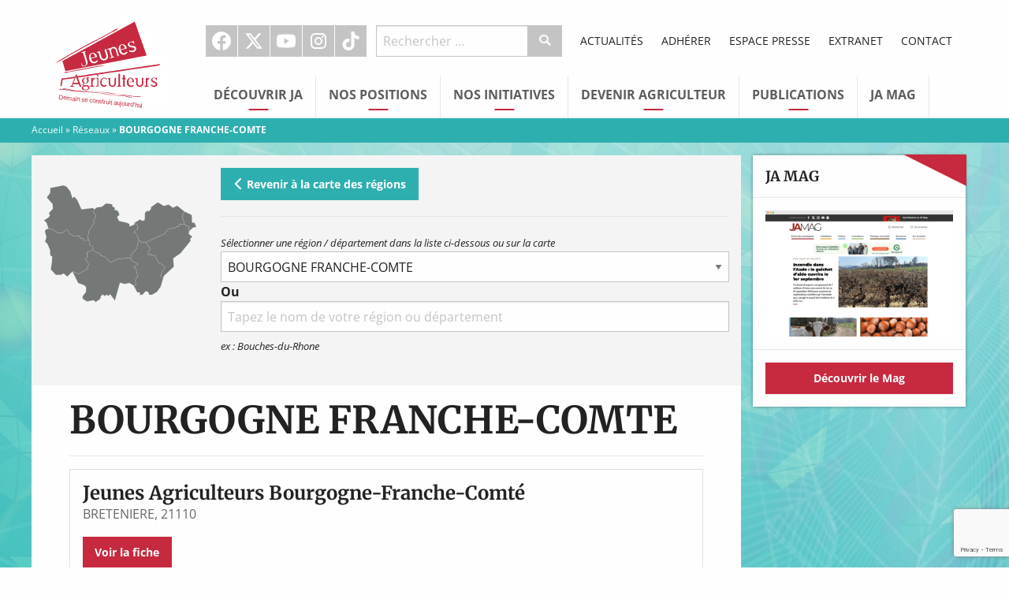

--- FILE ---
content_type: text/html; charset=utf-8
request_url: https://www.google.com/recaptcha/api2/anchor?ar=1&k=6LeGJuYUAAAAAKFY3cGGuwOuSvYvxz5Rv6AFV-BL&co=aHR0cHM6Ly93d3cuamV1bmVzLWFncmljdWx0ZXVycy5mcjo0NDM.&hl=en&v=PoyoqOPhxBO7pBk68S4YbpHZ&size=invisible&anchor-ms=20000&execute-ms=30000&cb=bqksadb144qj
body_size: 48713
content:
<!DOCTYPE HTML><html dir="ltr" lang="en"><head><meta http-equiv="Content-Type" content="text/html; charset=UTF-8">
<meta http-equiv="X-UA-Compatible" content="IE=edge">
<title>reCAPTCHA</title>
<style type="text/css">
/* cyrillic-ext */
@font-face {
  font-family: 'Roboto';
  font-style: normal;
  font-weight: 400;
  font-stretch: 100%;
  src: url(//fonts.gstatic.com/s/roboto/v48/KFO7CnqEu92Fr1ME7kSn66aGLdTylUAMa3GUBHMdazTgWw.woff2) format('woff2');
  unicode-range: U+0460-052F, U+1C80-1C8A, U+20B4, U+2DE0-2DFF, U+A640-A69F, U+FE2E-FE2F;
}
/* cyrillic */
@font-face {
  font-family: 'Roboto';
  font-style: normal;
  font-weight: 400;
  font-stretch: 100%;
  src: url(//fonts.gstatic.com/s/roboto/v48/KFO7CnqEu92Fr1ME7kSn66aGLdTylUAMa3iUBHMdazTgWw.woff2) format('woff2');
  unicode-range: U+0301, U+0400-045F, U+0490-0491, U+04B0-04B1, U+2116;
}
/* greek-ext */
@font-face {
  font-family: 'Roboto';
  font-style: normal;
  font-weight: 400;
  font-stretch: 100%;
  src: url(//fonts.gstatic.com/s/roboto/v48/KFO7CnqEu92Fr1ME7kSn66aGLdTylUAMa3CUBHMdazTgWw.woff2) format('woff2');
  unicode-range: U+1F00-1FFF;
}
/* greek */
@font-face {
  font-family: 'Roboto';
  font-style: normal;
  font-weight: 400;
  font-stretch: 100%;
  src: url(//fonts.gstatic.com/s/roboto/v48/KFO7CnqEu92Fr1ME7kSn66aGLdTylUAMa3-UBHMdazTgWw.woff2) format('woff2');
  unicode-range: U+0370-0377, U+037A-037F, U+0384-038A, U+038C, U+038E-03A1, U+03A3-03FF;
}
/* math */
@font-face {
  font-family: 'Roboto';
  font-style: normal;
  font-weight: 400;
  font-stretch: 100%;
  src: url(//fonts.gstatic.com/s/roboto/v48/KFO7CnqEu92Fr1ME7kSn66aGLdTylUAMawCUBHMdazTgWw.woff2) format('woff2');
  unicode-range: U+0302-0303, U+0305, U+0307-0308, U+0310, U+0312, U+0315, U+031A, U+0326-0327, U+032C, U+032F-0330, U+0332-0333, U+0338, U+033A, U+0346, U+034D, U+0391-03A1, U+03A3-03A9, U+03B1-03C9, U+03D1, U+03D5-03D6, U+03F0-03F1, U+03F4-03F5, U+2016-2017, U+2034-2038, U+203C, U+2040, U+2043, U+2047, U+2050, U+2057, U+205F, U+2070-2071, U+2074-208E, U+2090-209C, U+20D0-20DC, U+20E1, U+20E5-20EF, U+2100-2112, U+2114-2115, U+2117-2121, U+2123-214F, U+2190, U+2192, U+2194-21AE, U+21B0-21E5, U+21F1-21F2, U+21F4-2211, U+2213-2214, U+2216-22FF, U+2308-230B, U+2310, U+2319, U+231C-2321, U+2336-237A, U+237C, U+2395, U+239B-23B7, U+23D0, U+23DC-23E1, U+2474-2475, U+25AF, U+25B3, U+25B7, U+25BD, U+25C1, U+25CA, U+25CC, U+25FB, U+266D-266F, U+27C0-27FF, U+2900-2AFF, U+2B0E-2B11, U+2B30-2B4C, U+2BFE, U+3030, U+FF5B, U+FF5D, U+1D400-1D7FF, U+1EE00-1EEFF;
}
/* symbols */
@font-face {
  font-family: 'Roboto';
  font-style: normal;
  font-weight: 400;
  font-stretch: 100%;
  src: url(//fonts.gstatic.com/s/roboto/v48/KFO7CnqEu92Fr1ME7kSn66aGLdTylUAMaxKUBHMdazTgWw.woff2) format('woff2');
  unicode-range: U+0001-000C, U+000E-001F, U+007F-009F, U+20DD-20E0, U+20E2-20E4, U+2150-218F, U+2190, U+2192, U+2194-2199, U+21AF, U+21E6-21F0, U+21F3, U+2218-2219, U+2299, U+22C4-22C6, U+2300-243F, U+2440-244A, U+2460-24FF, U+25A0-27BF, U+2800-28FF, U+2921-2922, U+2981, U+29BF, U+29EB, U+2B00-2BFF, U+4DC0-4DFF, U+FFF9-FFFB, U+10140-1018E, U+10190-1019C, U+101A0, U+101D0-101FD, U+102E0-102FB, U+10E60-10E7E, U+1D2C0-1D2D3, U+1D2E0-1D37F, U+1F000-1F0FF, U+1F100-1F1AD, U+1F1E6-1F1FF, U+1F30D-1F30F, U+1F315, U+1F31C, U+1F31E, U+1F320-1F32C, U+1F336, U+1F378, U+1F37D, U+1F382, U+1F393-1F39F, U+1F3A7-1F3A8, U+1F3AC-1F3AF, U+1F3C2, U+1F3C4-1F3C6, U+1F3CA-1F3CE, U+1F3D4-1F3E0, U+1F3ED, U+1F3F1-1F3F3, U+1F3F5-1F3F7, U+1F408, U+1F415, U+1F41F, U+1F426, U+1F43F, U+1F441-1F442, U+1F444, U+1F446-1F449, U+1F44C-1F44E, U+1F453, U+1F46A, U+1F47D, U+1F4A3, U+1F4B0, U+1F4B3, U+1F4B9, U+1F4BB, U+1F4BF, U+1F4C8-1F4CB, U+1F4D6, U+1F4DA, U+1F4DF, U+1F4E3-1F4E6, U+1F4EA-1F4ED, U+1F4F7, U+1F4F9-1F4FB, U+1F4FD-1F4FE, U+1F503, U+1F507-1F50B, U+1F50D, U+1F512-1F513, U+1F53E-1F54A, U+1F54F-1F5FA, U+1F610, U+1F650-1F67F, U+1F687, U+1F68D, U+1F691, U+1F694, U+1F698, U+1F6AD, U+1F6B2, U+1F6B9-1F6BA, U+1F6BC, U+1F6C6-1F6CF, U+1F6D3-1F6D7, U+1F6E0-1F6EA, U+1F6F0-1F6F3, U+1F6F7-1F6FC, U+1F700-1F7FF, U+1F800-1F80B, U+1F810-1F847, U+1F850-1F859, U+1F860-1F887, U+1F890-1F8AD, U+1F8B0-1F8BB, U+1F8C0-1F8C1, U+1F900-1F90B, U+1F93B, U+1F946, U+1F984, U+1F996, U+1F9E9, U+1FA00-1FA6F, U+1FA70-1FA7C, U+1FA80-1FA89, U+1FA8F-1FAC6, U+1FACE-1FADC, U+1FADF-1FAE9, U+1FAF0-1FAF8, U+1FB00-1FBFF;
}
/* vietnamese */
@font-face {
  font-family: 'Roboto';
  font-style: normal;
  font-weight: 400;
  font-stretch: 100%;
  src: url(//fonts.gstatic.com/s/roboto/v48/KFO7CnqEu92Fr1ME7kSn66aGLdTylUAMa3OUBHMdazTgWw.woff2) format('woff2');
  unicode-range: U+0102-0103, U+0110-0111, U+0128-0129, U+0168-0169, U+01A0-01A1, U+01AF-01B0, U+0300-0301, U+0303-0304, U+0308-0309, U+0323, U+0329, U+1EA0-1EF9, U+20AB;
}
/* latin-ext */
@font-face {
  font-family: 'Roboto';
  font-style: normal;
  font-weight: 400;
  font-stretch: 100%;
  src: url(//fonts.gstatic.com/s/roboto/v48/KFO7CnqEu92Fr1ME7kSn66aGLdTylUAMa3KUBHMdazTgWw.woff2) format('woff2');
  unicode-range: U+0100-02BA, U+02BD-02C5, U+02C7-02CC, U+02CE-02D7, U+02DD-02FF, U+0304, U+0308, U+0329, U+1D00-1DBF, U+1E00-1E9F, U+1EF2-1EFF, U+2020, U+20A0-20AB, U+20AD-20C0, U+2113, U+2C60-2C7F, U+A720-A7FF;
}
/* latin */
@font-face {
  font-family: 'Roboto';
  font-style: normal;
  font-weight: 400;
  font-stretch: 100%;
  src: url(//fonts.gstatic.com/s/roboto/v48/KFO7CnqEu92Fr1ME7kSn66aGLdTylUAMa3yUBHMdazQ.woff2) format('woff2');
  unicode-range: U+0000-00FF, U+0131, U+0152-0153, U+02BB-02BC, U+02C6, U+02DA, U+02DC, U+0304, U+0308, U+0329, U+2000-206F, U+20AC, U+2122, U+2191, U+2193, U+2212, U+2215, U+FEFF, U+FFFD;
}
/* cyrillic-ext */
@font-face {
  font-family: 'Roboto';
  font-style: normal;
  font-weight: 500;
  font-stretch: 100%;
  src: url(//fonts.gstatic.com/s/roboto/v48/KFO7CnqEu92Fr1ME7kSn66aGLdTylUAMa3GUBHMdazTgWw.woff2) format('woff2');
  unicode-range: U+0460-052F, U+1C80-1C8A, U+20B4, U+2DE0-2DFF, U+A640-A69F, U+FE2E-FE2F;
}
/* cyrillic */
@font-face {
  font-family: 'Roboto';
  font-style: normal;
  font-weight: 500;
  font-stretch: 100%;
  src: url(//fonts.gstatic.com/s/roboto/v48/KFO7CnqEu92Fr1ME7kSn66aGLdTylUAMa3iUBHMdazTgWw.woff2) format('woff2');
  unicode-range: U+0301, U+0400-045F, U+0490-0491, U+04B0-04B1, U+2116;
}
/* greek-ext */
@font-face {
  font-family: 'Roboto';
  font-style: normal;
  font-weight: 500;
  font-stretch: 100%;
  src: url(//fonts.gstatic.com/s/roboto/v48/KFO7CnqEu92Fr1ME7kSn66aGLdTylUAMa3CUBHMdazTgWw.woff2) format('woff2');
  unicode-range: U+1F00-1FFF;
}
/* greek */
@font-face {
  font-family: 'Roboto';
  font-style: normal;
  font-weight: 500;
  font-stretch: 100%;
  src: url(//fonts.gstatic.com/s/roboto/v48/KFO7CnqEu92Fr1ME7kSn66aGLdTylUAMa3-UBHMdazTgWw.woff2) format('woff2');
  unicode-range: U+0370-0377, U+037A-037F, U+0384-038A, U+038C, U+038E-03A1, U+03A3-03FF;
}
/* math */
@font-face {
  font-family: 'Roboto';
  font-style: normal;
  font-weight: 500;
  font-stretch: 100%;
  src: url(//fonts.gstatic.com/s/roboto/v48/KFO7CnqEu92Fr1ME7kSn66aGLdTylUAMawCUBHMdazTgWw.woff2) format('woff2');
  unicode-range: U+0302-0303, U+0305, U+0307-0308, U+0310, U+0312, U+0315, U+031A, U+0326-0327, U+032C, U+032F-0330, U+0332-0333, U+0338, U+033A, U+0346, U+034D, U+0391-03A1, U+03A3-03A9, U+03B1-03C9, U+03D1, U+03D5-03D6, U+03F0-03F1, U+03F4-03F5, U+2016-2017, U+2034-2038, U+203C, U+2040, U+2043, U+2047, U+2050, U+2057, U+205F, U+2070-2071, U+2074-208E, U+2090-209C, U+20D0-20DC, U+20E1, U+20E5-20EF, U+2100-2112, U+2114-2115, U+2117-2121, U+2123-214F, U+2190, U+2192, U+2194-21AE, U+21B0-21E5, U+21F1-21F2, U+21F4-2211, U+2213-2214, U+2216-22FF, U+2308-230B, U+2310, U+2319, U+231C-2321, U+2336-237A, U+237C, U+2395, U+239B-23B7, U+23D0, U+23DC-23E1, U+2474-2475, U+25AF, U+25B3, U+25B7, U+25BD, U+25C1, U+25CA, U+25CC, U+25FB, U+266D-266F, U+27C0-27FF, U+2900-2AFF, U+2B0E-2B11, U+2B30-2B4C, U+2BFE, U+3030, U+FF5B, U+FF5D, U+1D400-1D7FF, U+1EE00-1EEFF;
}
/* symbols */
@font-face {
  font-family: 'Roboto';
  font-style: normal;
  font-weight: 500;
  font-stretch: 100%;
  src: url(//fonts.gstatic.com/s/roboto/v48/KFO7CnqEu92Fr1ME7kSn66aGLdTylUAMaxKUBHMdazTgWw.woff2) format('woff2');
  unicode-range: U+0001-000C, U+000E-001F, U+007F-009F, U+20DD-20E0, U+20E2-20E4, U+2150-218F, U+2190, U+2192, U+2194-2199, U+21AF, U+21E6-21F0, U+21F3, U+2218-2219, U+2299, U+22C4-22C6, U+2300-243F, U+2440-244A, U+2460-24FF, U+25A0-27BF, U+2800-28FF, U+2921-2922, U+2981, U+29BF, U+29EB, U+2B00-2BFF, U+4DC0-4DFF, U+FFF9-FFFB, U+10140-1018E, U+10190-1019C, U+101A0, U+101D0-101FD, U+102E0-102FB, U+10E60-10E7E, U+1D2C0-1D2D3, U+1D2E0-1D37F, U+1F000-1F0FF, U+1F100-1F1AD, U+1F1E6-1F1FF, U+1F30D-1F30F, U+1F315, U+1F31C, U+1F31E, U+1F320-1F32C, U+1F336, U+1F378, U+1F37D, U+1F382, U+1F393-1F39F, U+1F3A7-1F3A8, U+1F3AC-1F3AF, U+1F3C2, U+1F3C4-1F3C6, U+1F3CA-1F3CE, U+1F3D4-1F3E0, U+1F3ED, U+1F3F1-1F3F3, U+1F3F5-1F3F7, U+1F408, U+1F415, U+1F41F, U+1F426, U+1F43F, U+1F441-1F442, U+1F444, U+1F446-1F449, U+1F44C-1F44E, U+1F453, U+1F46A, U+1F47D, U+1F4A3, U+1F4B0, U+1F4B3, U+1F4B9, U+1F4BB, U+1F4BF, U+1F4C8-1F4CB, U+1F4D6, U+1F4DA, U+1F4DF, U+1F4E3-1F4E6, U+1F4EA-1F4ED, U+1F4F7, U+1F4F9-1F4FB, U+1F4FD-1F4FE, U+1F503, U+1F507-1F50B, U+1F50D, U+1F512-1F513, U+1F53E-1F54A, U+1F54F-1F5FA, U+1F610, U+1F650-1F67F, U+1F687, U+1F68D, U+1F691, U+1F694, U+1F698, U+1F6AD, U+1F6B2, U+1F6B9-1F6BA, U+1F6BC, U+1F6C6-1F6CF, U+1F6D3-1F6D7, U+1F6E0-1F6EA, U+1F6F0-1F6F3, U+1F6F7-1F6FC, U+1F700-1F7FF, U+1F800-1F80B, U+1F810-1F847, U+1F850-1F859, U+1F860-1F887, U+1F890-1F8AD, U+1F8B0-1F8BB, U+1F8C0-1F8C1, U+1F900-1F90B, U+1F93B, U+1F946, U+1F984, U+1F996, U+1F9E9, U+1FA00-1FA6F, U+1FA70-1FA7C, U+1FA80-1FA89, U+1FA8F-1FAC6, U+1FACE-1FADC, U+1FADF-1FAE9, U+1FAF0-1FAF8, U+1FB00-1FBFF;
}
/* vietnamese */
@font-face {
  font-family: 'Roboto';
  font-style: normal;
  font-weight: 500;
  font-stretch: 100%;
  src: url(//fonts.gstatic.com/s/roboto/v48/KFO7CnqEu92Fr1ME7kSn66aGLdTylUAMa3OUBHMdazTgWw.woff2) format('woff2');
  unicode-range: U+0102-0103, U+0110-0111, U+0128-0129, U+0168-0169, U+01A0-01A1, U+01AF-01B0, U+0300-0301, U+0303-0304, U+0308-0309, U+0323, U+0329, U+1EA0-1EF9, U+20AB;
}
/* latin-ext */
@font-face {
  font-family: 'Roboto';
  font-style: normal;
  font-weight: 500;
  font-stretch: 100%;
  src: url(//fonts.gstatic.com/s/roboto/v48/KFO7CnqEu92Fr1ME7kSn66aGLdTylUAMa3KUBHMdazTgWw.woff2) format('woff2');
  unicode-range: U+0100-02BA, U+02BD-02C5, U+02C7-02CC, U+02CE-02D7, U+02DD-02FF, U+0304, U+0308, U+0329, U+1D00-1DBF, U+1E00-1E9F, U+1EF2-1EFF, U+2020, U+20A0-20AB, U+20AD-20C0, U+2113, U+2C60-2C7F, U+A720-A7FF;
}
/* latin */
@font-face {
  font-family: 'Roboto';
  font-style: normal;
  font-weight: 500;
  font-stretch: 100%;
  src: url(//fonts.gstatic.com/s/roboto/v48/KFO7CnqEu92Fr1ME7kSn66aGLdTylUAMa3yUBHMdazQ.woff2) format('woff2');
  unicode-range: U+0000-00FF, U+0131, U+0152-0153, U+02BB-02BC, U+02C6, U+02DA, U+02DC, U+0304, U+0308, U+0329, U+2000-206F, U+20AC, U+2122, U+2191, U+2193, U+2212, U+2215, U+FEFF, U+FFFD;
}
/* cyrillic-ext */
@font-face {
  font-family: 'Roboto';
  font-style: normal;
  font-weight: 900;
  font-stretch: 100%;
  src: url(//fonts.gstatic.com/s/roboto/v48/KFO7CnqEu92Fr1ME7kSn66aGLdTylUAMa3GUBHMdazTgWw.woff2) format('woff2');
  unicode-range: U+0460-052F, U+1C80-1C8A, U+20B4, U+2DE0-2DFF, U+A640-A69F, U+FE2E-FE2F;
}
/* cyrillic */
@font-face {
  font-family: 'Roboto';
  font-style: normal;
  font-weight: 900;
  font-stretch: 100%;
  src: url(//fonts.gstatic.com/s/roboto/v48/KFO7CnqEu92Fr1ME7kSn66aGLdTylUAMa3iUBHMdazTgWw.woff2) format('woff2');
  unicode-range: U+0301, U+0400-045F, U+0490-0491, U+04B0-04B1, U+2116;
}
/* greek-ext */
@font-face {
  font-family: 'Roboto';
  font-style: normal;
  font-weight: 900;
  font-stretch: 100%;
  src: url(//fonts.gstatic.com/s/roboto/v48/KFO7CnqEu92Fr1ME7kSn66aGLdTylUAMa3CUBHMdazTgWw.woff2) format('woff2');
  unicode-range: U+1F00-1FFF;
}
/* greek */
@font-face {
  font-family: 'Roboto';
  font-style: normal;
  font-weight: 900;
  font-stretch: 100%;
  src: url(//fonts.gstatic.com/s/roboto/v48/KFO7CnqEu92Fr1ME7kSn66aGLdTylUAMa3-UBHMdazTgWw.woff2) format('woff2');
  unicode-range: U+0370-0377, U+037A-037F, U+0384-038A, U+038C, U+038E-03A1, U+03A3-03FF;
}
/* math */
@font-face {
  font-family: 'Roboto';
  font-style: normal;
  font-weight: 900;
  font-stretch: 100%;
  src: url(//fonts.gstatic.com/s/roboto/v48/KFO7CnqEu92Fr1ME7kSn66aGLdTylUAMawCUBHMdazTgWw.woff2) format('woff2');
  unicode-range: U+0302-0303, U+0305, U+0307-0308, U+0310, U+0312, U+0315, U+031A, U+0326-0327, U+032C, U+032F-0330, U+0332-0333, U+0338, U+033A, U+0346, U+034D, U+0391-03A1, U+03A3-03A9, U+03B1-03C9, U+03D1, U+03D5-03D6, U+03F0-03F1, U+03F4-03F5, U+2016-2017, U+2034-2038, U+203C, U+2040, U+2043, U+2047, U+2050, U+2057, U+205F, U+2070-2071, U+2074-208E, U+2090-209C, U+20D0-20DC, U+20E1, U+20E5-20EF, U+2100-2112, U+2114-2115, U+2117-2121, U+2123-214F, U+2190, U+2192, U+2194-21AE, U+21B0-21E5, U+21F1-21F2, U+21F4-2211, U+2213-2214, U+2216-22FF, U+2308-230B, U+2310, U+2319, U+231C-2321, U+2336-237A, U+237C, U+2395, U+239B-23B7, U+23D0, U+23DC-23E1, U+2474-2475, U+25AF, U+25B3, U+25B7, U+25BD, U+25C1, U+25CA, U+25CC, U+25FB, U+266D-266F, U+27C0-27FF, U+2900-2AFF, U+2B0E-2B11, U+2B30-2B4C, U+2BFE, U+3030, U+FF5B, U+FF5D, U+1D400-1D7FF, U+1EE00-1EEFF;
}
/* symbols */
@font-face {
  font-family: 'Roboto';
  font-style: normal;
  font-weight: 900;
  font-stretch: 100%;
  src: url(//fonts.gstatic.com/s/roboto/v48/KFO7CnqEu92Fr1ME7kSn66aGLdTylUAMaxKUBHMdazTgWw.woff2) format('woff2');
  unicode-range: U+0001-000C, U+000E-001F, U+007F-009F, U+20DD-20E0, U+20E2-20E4, U+2150-218F, U+2190, U+2192, U+2194-2199, U+21AF, U+21E6-21F0, U+21F3, U+2218-2219, U+2299, U+22C4-22C6, U+2300-243F, U+2440-244A, U+2460-24FF, U+25A0-27BF, U+2800-28FF, U+2921-2922, U+2981, U+29BF, U+29EB, U+2B00-2BFF, U+4DC0-4DFF, U+FFF9-FFFB, U+10140-1018E, U+10190-1019C, U+101A0, U+101D0-101FD, U+102E0-102FB, U+10E60-10E7E, U+1D2C0-1D2D3, U+1D2E0-1D37F, U+1F000-1F0FF, U+1F100-1F1AD, U+1F1E6-1F1FF, U+1F30D-1F30F, U+1F315, U+1F31C, U+1F31E, U+1F320-1F32C, U+1F336, U+1F378, U+1F37D, U+1F382, U+1F393-1F39F, U+1F3A7-1F3A8, U+1F3AC-1F3AF, U+1F3C2, U+1F3C4-1F3C6, U+1F3CA-1F3CE, U+1F3D4-1F3E0, U+1F3ED, U+1F3F1-1F3F3, U+1F3F5-1F3F7, U+1F408, U+1F415, U+1F41F, U+1F426, U+1F43F, U+1F441-1F442, U+1F444, U+1F446-1F449, U+1F44C-1F44E, U+1F453, U+1F46A, U+1F47D, U+1F4A3, U+1F4B0, U+1F4B3, U+1F4B9, U+1F4BB, U+1F4BF, U+1F4C8-1F4CB, U+1F4D6, U+1F4DA, U+1F4DF, U+1F4E3-1F4E6, U+1F4EA-1F4ED, U+1F4F7, U+1F4F9-1F4FB, U+1F4FD-1F4FE, U+1F503, U+1F507-1F50B, U+1F50D, U+1F512-1F513, U+1F53E-1F54A, U+1F54F-1F5FA, U+1F610, U+1F650-1F67F, U+1F687, U+1F68D, U+1F691, U+1F694, U+1F698, U+1F6AD, U+1F6B2, U+1F6B9-1F6BA, U+1F6BC, U+1F6C6-1F6CF, U+1F6D3-1F6D7, U+1F6E0-1F6EA, U+1F6F0-1F6F3, U+1F6F7-1F6FC, U+1F700-1F7FF, U+1F800-1F80B, U+1F810-1F847, U+1F850-1F859, U+1F860-1F887, U+1F890-1F8AD, U+1F8B0-1F8BB, U+1F8C0-1F8C1, U+1F900-1F90B, U+1F93B, U+1F946, U+1F984, U+1F996, U+1F9E9, U+1FA00-1FA6F, U+1FA70-1FA7C, U+1FA80-1FA89, U+1FA8F-1FAC6, U+1FACE-1FADC, U+1FADF-1FAE9, U+1FAF0-1FAF8, U+1FB00-1FBFF;
}
/* vietnamese */
@font-face {
  font-family: 'Roboto';
  font-style: normal;
  font-weight: 900;
  font-stretch: 100%;
  src: url(//fonts.gstatic.com/s/roboto/v48/KFO7CnqEu92Fr1ME7kSn66aGLdTylUAMa3OUBHMdazTgWw.woff2) format('woff2');
  unicode-range: U+0102-0103, U+0110-0111, U+0128-0129, U+0168-0169, U+01A0-01A1, U+01AF-01B0, U+0300-0301, U+0303-0304, U+0308-0309, U+0323, U+0329, U+1EA0-1EF9, U+20AB;
}
/* latin-ext */
@font-face {
  font-family: 'Roboto';
  font-style: normal;
  font-weight: 900;
  font-stretch: 100%;
  src: url(//fonts.gstatic.com/s/roboto/v48/KFO7CnqEu92Fr1ME7kSn66aGLdTylUAMa3KUBHMdazTgWw.woff2) format('woff2');
  unicode-range: U+0100-02BA, U+02BD-02C5, U+02C7-02CC, U+02CE-02D7, U+02DD-02FF, U+0304, U+0308, U+0329, U+1D00-1DBF, U+1E00-1E9F, U+1EF2-1EFF, U+2020, U+20A0-20AB, U+20AD-20C0, U+2113, U+2C60-2C7F, U+A720-A7FF;
}
/* latin */
@font-face {
  font-family: 'Roboto';
  font-style: normal;
  font-weight: 900;
  font-stretch: 100%;
  src: url(//fonts.gstatic.com/s/roboto/v48/KFO7CnqEu92Fr1ME7kSn66aGLdTylUAMa3yUBHMdazQ.woff2) format('woff2');
  unicode-range: U+0000-00FF, U+0131, U+0152-0153, U+02BB-02BC, U+02C6, U+02DA, U+02DC, U+0304, U+0308, U+0329, U+2000-206F, U+20AC, U+2122, U+2191, U+2193, U+2212, U+2215, U+FEFF, U+FFFD;
}

</style>
<link rel="stylesheet" type="text/css" href="https://www.gstatic.com/recaptcha/releases/PoyoqOPhxBO7pBk68S4YbpHZ/styles__ltr.css">
<script nonce="yLq6kbmTkU8IdMe5lgYM_A" type="text/javascript">window['__recaptcha_api'] = 'https://www.google.com/recaptcha/api2/';</script>
<script type="text/javascript" src="https://www.gstatic.com/recaptcha/releases/PoyoqOPhxBO7pBk68S4YbpHZ/recaptcha__en.js" nonce="yLq6kbmTkU8IdMe5lgYM_A">
      
    </script></head>
<body><div id="rc-anchor-alert" class="rc-anchor-alert"></div>
<input type="hidden" id="recaptcha-token" value="[base64]">
<script type="text/javascript" nonce="yLq6kbmTkU8IdMe5lgYM_A">
      recaptcha.anchor.Main.init("[\x22ainput\x22,[\x22bgdata\x22,\x22\x22,\[base64]/[base64]/[base64]/[base64]/[base64]/[base64]/[base64]/[base64]/[base64]/[base64]\\u003d\x22,\[base64]\\u003d\\u003d\x22,\x22wrVvei0ow4wuw4zDgcOIC8Obw63CphDDg0kyWlHDosKUNDt9w4XCrTfChMKPwoQBbTHDmMO8OlnCr8O1I04/[base64]/V8KPwqw5UMKpw4wjwqfChyovwpRmw7nDizLDogI/B8OEN8OaTylVwo0aaMKiEsO5eTRlFn7DrinDlkTCohHDo8OsTsOswo3DqgVGwpMtc8KyEQfCncOew4RQWH9xw7Ipw5ZcYMONwpsIIlPDlyQ2wqJ/wrQ0aHEpw6nDr8O2R3/Cih3CusKCXcKFC8KFBgh7fsKUw5zCocKnwrNSW8KQw4l1Ejk5fDvDm8K7wpJ7wqEQMsKuw6QQCVlULj3DuRl7wqTCgMKRw6TCv3lRw50+cBjCtMK7O1dWwo/CssKOczZRPl/Dj8OYw5Ajw4HDqsK3BVEFwpZheMOzWMKBQBrDpxIrw6hSw4XDt8KgN8O5Vwccw5HChHlgw4zDjMOkwpzCkWc1bQbCtMKww4ZfHmhGDMK1Cg9nw7xvwowZd03DqsOaKcOnwqh5w7tEwrcEw71UwpwMw6nCo1nCnWU+EMO2Lwc4RMOcNcOuMB/CkT4FLnNVMwQrB8KNwpN0w58Jwp/[base64]/GsKbwrDClMKWaMO0J8KEw5fCjX3DscKDw7oSTcOPOsKPVsOcw7nCrsOpCcOiXBjDvjQuw5RBw7LDmMO7JcOoFsOJJsOaHFsYVTDCtwbCi8K4Fy5Ow4svw4fDhWh9KwLCgBtodsOlP8Olw5nDrMOlwo3CpDHCtWrDmmJgw5nCpg7ClMOswo3DkT/Dq8K1wqBYw6d/w50Qw7Q6Fw/CrBfDgGkjw5HCpxpCC8Oxwqsgwp5eIsKbw6zCqsOiPsK9wpLDuA3CmjfCjDbDlsKDLmILwo9KakMowr/DulkxIQPCtsKtKcKlA1LDssO+QcObQ8K4QnDDlBfCpMORQ1METsOeXcKvwrnDh2nDpzs1wpDDocOxRsOVw4/Cq0jDkcOiw4vDl8OABsO2woHCpjFjw5FGdsKAw4jDgVZCQErDrBlTw4HCq8KOR8OBwoLDt8KrEMKXw5RXCsOqRsKCE8KNEURnwp9NwqBgwrsKwq/DukAIwo95eVbCsgMWwqjDosOmLxg3a3dcYj/Ds8KvwoPCpTNew5ESKUltAnZWwqIjf0c3FWc9M2fCvAZ1wqbDggbCn8KZw6vDs2JvKGA5wo7DtyHCq8Otw4lrw6Jvw5DDvcKvwpsHeAzCg8KJwop6w4FZw7TCrMKHw7LDsll/QxZIw55wOV5mUgbDpMKwwrUuVlhNVXENwojCvmrDjUHDtj7ClhHDo8K8Zipbw5XDgChyw4TCv8OeJA7Dg8OsWMKRwqFJFcK4w6UbACjDmEbDpWLDpm9xwohSw4oPdMKpw4k/wrRbFwMEw6nChx/DuncJwrNPSj/[base64]/[base64]/CisOeE3nCm1LCuDY/U3bDlsOtw659w7sGwrUzwoBndFzCqFbDkMOSd8O0JMKLRxULwrLChH8ow4PCin7DvcOzS8OQO1rCq8OfwrfDo8KHw5QLw6/CusONwrzCk3Vvwq9FJHXDkcKyw6fCsMKbRgInOS02w7MgbsKhwqZuAsOrwpTDgcO9wpDDhsKAwp9rw7vDpMOYw4ZFwrQawqjCtRIAfcO6fAtEwqfDo8OWwpxyw6h4w4LDhxANScKjMcOQEXE8EV8oIW8VRwXCozfCoA3DpcKgw6YtwoLDmsOVAzA/Y3hWwotSf8OGwo/[base64]/Cq8KDXsKMwpTCn8K+cEHCqcKQXcKvF8KCw4hfJcOHQHvDh8KLJTzDocO+wo/DvsO2OsKlw7DDr3/ChcOjfMK+wrsgBzLChsOWLsOMw7VwwqNbwrYuGsOsDF9qwrEpw6AaMcOhw4jDk3RZd8OSXwB/[base64]/Dk3J5wrzDhEfCoMKiw6XDs8OrwoXCi8KtUsONL8KLWcOYw4B/wrxCw45Uw5/[base64]/aMOaw73CmGckS8OHWkDCqMKFd2TDvxxOQWLDiA/[base64]/[base64]/Dj1hDw6RhwrvDuEIhwpLCpzkgwqnDm8KoHRsJM8Kpw45OO0DDrVHDucKMwrw+wqfCjlfDtcONw6MHZQ8pwrItw53CrcKkcsKmwrLDqsKcw60YwoDCncKewplPMMKvwpggw5DChSErFC0fw5DDkSQow7DClMKbIcOJwo90EcOUfMODwpkMwr3DoMK8wqzDiTvDhAXDsA/[base64]/[base64]/Dq8K2JMKGw71twpsaw4UfasOKw4HCo8KMw6/CosOww7o1FMODbFbDgww3wrcow7wXHcKmEXtzHFfDr8KyST5EO1h/wrYmwoHCqybCgE5uwqwzEcOKGcOPwqdEEMO+VFZEwrbCvsKGK8Oew7rDtT5pAcOQwrHCj8OwQHXDiMKwWsKDw67DsMKYe8ODbsOgw5nDiH8lwpE8wrvDkDoaT8K+TiRIw6HCsjHCicOJesOJbcONw4jDmcO7DsKnwrnDpMODwpNBVnEJwp/CvsK0w7FuYMOQL8Kbw41YZ8KtwoZUw77CocOfc8OMw7/Dj8K8CU7DvQLDu8KXw6XCssKpNnRxKMOadsOtwrFgwqwDF1kcLWl0wrbDkAjCmcKBTFLDunvCuBAqDkrCpzcbJ8KMQcOQH3jDqgvDvsK/wqMlwr0VWDvCuMKpw4wgAXvCrjXDtnpZH8O/w4bDqCJ8w6HCocOgIkE5w6nCmcOXZHvCqk4hw6FaKMK8csKhwpHDgVnDnMOxwr/DusKFw6EvK8Ozw4vCk00Qw5/[base64]/DqybDisONch/[base64]/[base64]/DvQLDosOBw7zDtVh2woLDvzHCkMKkbMKQw7DCoi5Mw4VNH8Omw4tuJWHDu0xbQ8Opwo/DqsO0w77Crxgwwo5gLjPDilLCv27DuMKRZBUfwqbDisOxw6/[base64]/N8OcZnELwqzDgMOcw5jDisO4w7IPw51AKcO/wp3Duy/Ds0oLw5R/w4F3woXCtxsAClNawoBbwrDCuMKaam0pdsO8w6YHJG5HwoNUw7cgA18Twr7ChHzCtGo2FMKgUzvCjMKnKk50HG3DicOyw7zCiDcES8K5w5vCqToPPVbDujvDtnA6wppjB8K3w6zCrsKMKS8Ow4zChwDCrCR8wrcDw6/CujcqYTEkwpDCpsOpEsK6BB3Ct3TDj8O7wpfDmDoYbMKEWi/Dhy7DpsKuwr54aWzCtcK/[base64]/CocKjw47CjTDDmEd/dcKYM33DqG7Ct8KJw74AfMObdR8UGsKWw4/Cg3HDosKMP8KAwrXCrcKBwoZ6fT/CqHLDuBoaw6x1wpfDisKGw4HCm8Kww4rDiAFwTMKYUmYLbEzDgGoGw4PCpk3Col3DmMONwpRSwpoNEMKDJ8OMWsKewqphBgHCjcKzw5NwG8OnXQHDqcKGwp7Do8K1ZxjCvWcLbsKEwrrCgUXCmi/CnxXDt8OYFsOjw5R7P8OzdhEpL8OJw6zDlMKNwpZ0d3DDlMOzwq7Cp0vDpybDowUREsO4FsO4wo3Cs8OIwprCqSLDuMKAXsKSDlrDosK/wotXcmHDohrDtMK9Rwh6w654w6ETw6N9w7XCncOadMOzw6HDlsO2STQZwqA/w6M1V8OXC1dGwpdKwpPDpMOVLzxacsKQwonDtcKawp3Crh16DsOqF8OZVCUUfl7CrQk2w7LDtcOxwpfCnsKyw4zDgMOwwpUIwojCqDY9wqI/NUEUQcKxw6fCh3/CljbDsnJlw6LDkcOJJRrDvSxlaX/CjmPCgXgewr9mw77DucKow7LCrg7CgcK5wq/ChMO4w4dSLsORP8OiHBNULS0AQcOmw4NcwrAhwp1Tw7Fsw4pjw612w7XDiMOvXCdEw4QxQULDo8OEKsKcw47DrMKlP8ObSC/DrAbDkcKJVxXDg8KjwrXCj8KwUcO9fMKqJMKQQEfDk8KMREwuwo8JG8Osw4BYwoHCtcKlKxRXwowgRcKDSsOhHyTDrVfDrMKlPcKCDcOCRMKREWREwrt1wrUDw7JzRMOjw4/CuXvDtMObw7DCq8Kcw5XDiMKgw5HCjcKjw4LDvE0ycnlNYsK7wrw/TU3CqRTDiBfCm8KdMcKmw4YiZcKpC8KDSsKbZWZwdMKMDVYqKhvCmjzDhzBwIcOPw6zDrcOtw6A1THTDkgAqwrbDgTXCgHhxwr/DnsKeAhLDq3XCgsOEKWPDvHnCksOvEMObGMOtw4/DusODwqVsw4fDtMOYehjDqg7Cj17DjkVdw5nDiX06QG8SMcO1fMKrw7nDp8KCWMOuwp4ANMOYwpTDssKowpDDt8KQwpnCrD/[base64]/CkCXCqsKXwrjCvw0owrBew63CucKsw7PCllPDuBwnwpbDucKAw5Jdw4HDsS8WwojClG0aCcOhKcOLw6Ruw6g1w6bCssOSFgBfw7Bzw7DConnDvQ/Dq1PDvXkuw51MXcKdRUPDvxoaJW8LWsKvwp/[base64]/EU5HMMKIworDk8KSccKkwovDnBPDqz/CuGwPw4HCri7DoR/DpMOoUnMJwojDozHDuSzDr8KsZXYdYcKywrZ5AxDDtMKAw43Ci8KZW8OTwrYMTDs6UwDCrgzCtsOEL8KBQk/[base64]/DiWXDvWHChAjDoEvDpQPDgBopfU4hwobCpA3DsMOzDnQ+FhnDicKEcTvDjRXCgwvCp8K3w5vDsMOVAE7DiBsCwoFhw6FhwqI9wqRBSMOSFBh8XUvChsKJwrRKw74MGcOBwpt+w7/CqFvCksKta8Kvw7nChsKTSMKew4nCt8OeZ8KLW8OXw63ChMOxwpI9w4MxwpbDuHAywqPCggTCssOxwr1Mw63ChcONUy7CpcOvGRXDjHXCuMKTBSzClcO2w6TDvkMtwq1Bw6dUHMKPEll/[base64]/YhTDigzDrsOcw4J1MRDDg0tkwooMw7d1GkXDqMKsw5BANlDCvMK4Uw7DslEPwprCiDTDtBPDtBJ7wqbCvSbCvzkmETtxw5TCgXzCusKfJ1BNeMOrXgXCu8OcwrbDswzCncOybkxQw7R4wp5tUjTChmvDicOGw5AnwrXCk1XDpFwnwoTDnAFFJWcmwrQtwr/DhsOQw4M0w7J5Z8ORVH85IgJ9MnfCtsOzw4sfwpQjwq7DmcOpBsKlfcKLDEPCgG3CrMOHfQQYSHgNw7JuND3DnMOTBcOswo/DqwTCgsKcwp/DpMKlwqnDnzHCr8KRVm/Dp8KCwoXDo8K8w6jDgcOaJxXCoinDiMOAw4/CjsKKSsKSwoTDpBs1DgcGdMODXWhQPMOYGcObCmQkw5jCrsKkZMKyX14ewqrDnUwrwoQcHsOswrLCpWw0w44lFMOzw7TCp8OCw7HCocKQEMKjXBlTBHfDuMO0wrpJwrpFdXc9w4/DkXjDpMKQw5/DsMOWwrzCi8OmwqoOf8KrWRnCkWjDi8Odw4JONsKvPWDCgQXDocOtw63DusKNADnCpMKpOz/[base64]/DlsOFYMOlWsOnI8KEw6B4SjcUcnkQZBk0wr7DoX0WKglMw74/wokZw77DrRF2Yh8XDkvCmcKpw4J5TxJFNMOqwpTDvSfCs8OUFW/CoRtwFX1/wpvCvywUw5s+e2/ChcO+woHCjjXCnBvDpzEbw7DDusKow4cHw5xPT2/[base64]/CrTh0wo4wIlPDlXkKw4TCrMKjw7FCIkTCl2TCssKiLcKzw7/DinFiHMO8wovCscKjA2J4wpXCrsOPEMKWwoTDm3nCknlmC8Ktwp3DkMK3dsKlwpxUw74VCGnCmMKpMBx+AjjCjWLDvMKiw7jCo8K+w4/[base64]/Dn8KWwqfDq3/DkQLCnU/CrCTCmUd3c8KMK2FgH8OYwq7DoyUew5fChBPDu8K5EcK1MlDDiMK2w7/CmzbDuAdkw7zCmBlLb0JMwod0K8OpFcO9w6TCp0bCrTPCrsKfcMKbEBh6TAMEw4/DjMKYw4rCjUNdSSzDrQQqIsOqchFZVDXDrhPDog4NwoA+wqczSMKIwrYvw6U+wq8xTMO/DnQRKFLCnQnCiB0LdRhkUyDDrcKbw70Vw7TDmMKSwo9zwqnDqMKuMwVwwrHCmRHDr1Bqf8ObUsKtwpvCnsOKwqPCmMOFf2rCmsOVTX/DgT98PDVewodSwpoJw4TChcK/w7fCksKPwooHRzPDrGRTw67CrMK1ZDlww6VAw7xZw53CpcKIw7fCr8ORaTZvwpwQwrhkTVLCocKHw4J0wrxAwpdPdxDDjMOvNG0INzXCqsK/OsO/[base64]/McOLwpnDgcOZwrzCokDDosOmbsKzPsKUwoLDjWRsQ21ZYsKCW8KoAsKlwqfCrcOfw6Vfw7pIw4/[base64]/CocOcJcKqwrw8b8KDfSDCtsKuayc1f8O/MD5jwpduWMK6IhjDhMO8w7fCqAVrBcKaVSktwrtLw7LChMO4VMKnWcO2w71awpHCk8K3w7zCpl0hBcKrwoFuwqHCt3o6w4bDrhrCnsKEwpgdwq/DmSHDiRdZw656csKlw57Cn23DocO5wq/Dv8OfwqgjE8Kcw5QMHcKYQ8KvecKEwqXDrRVqw7R1dUAsVnkfVhXDv8KiNj7DgMOfSMOQwqHCpjLDlcKNcD07KcOMRh09U8OcFBPDuAYbEcOgw4nDscKfdlHDtkvDv8Oawp7Cr8KCU8KVwpnCjy/CvMKFw6NGwrkETwvDnB9HwrNnwrtYLmZewrLCksOvMcOqVxDDsBYow4HDi8Oiw4DDvm0Ww63DscKhAMKeVlB1NzzDm0gkW8KCwpvDiVAOPn5EezXDiEHDmD9SwogiGgbCtDTDhzF5MsOjwqTDgULDmsOdSWtBw6RHQGFZwrjDisOhw6Qrwo4Gw7oewr/DsBYVcVDCjRV/b8KXR8K+wrzDog3CsDTCqy8QYMKqwr9ZVyXCssOww4LCmGzCtcKLw5HDs1tKXRbDojbCgcKawrkqw6fCl11XwrPDjE0vw6vDr2oSacK5aMKkJcKDwoF0w7HDssO/b2XDlzvDuBzCsXLDnWzDm2zCuybCvsKFLcKPJMK4J8KaVnrCrmADwprChm0OGkYCMizDoGTCtDnCl8KNcmxHwpZSwoR/w7fDo8KCem9GwqnDocOlwozDrMK4w67Di8OpJAPCuD8vVcOLwrvDthoTw7RZdXLChSp0w7TCv8KoZwvCi8O4YsO2w7bDnDs2PcOswpHCpiREGcOIw6RYw5MfwqvDnlfDmgcMTsO6w7kdwrMjw7gLPcO2CBTChcKGw4YzHcKYYMKqdE7Dk8KYBycIw5g/w63CmMKYdyzCs8O1GcOgecKmZMKqV8K/LcKfwpjClwtqwrR/eMO9bMK/w6MAw6J/[base64]/DplhQXl/DvGfCrMK/[base64]/DgcOYwqJtwqhWwqdLfsOlw75cwqjDkDYoGUzDmMO+w5kETQ0ew5fDji7Cm8Olw7s3w6HDpxfDqwNEaUXDghPDkGc2Lm7DmS/[base64]/Dtitow6zDo8KiwqjDp8OvHhPCrSLDllTDt0lKP8KHEhE7w7HCo8OGCcOrImMTUsKcw5JJw4vDv8OTK8KlM0rCnzHCm8KQasOuA8K6woULw6LCh24FZsK3wrEcwqFuw5VUw5xdwqkhwoPDjcO2QljDog5OdSTDk0jCnDxpeQI5w5A1wrPDtcKHw68kSMKhMHh/JMOAHcKwT8KFwpdiwpZkTMOeAB9WwpDCmcOjwpvDhGtNU17DiEEiBMKvUEXCqV3Di07CrsKda8Omw67DnsKJf8O8KGbChMKYw6dZw65JO8Kmwr/[base64]/DkMO+w6orYsKyE8OwTMKgw4TCjgZmL8O9w5fDnF/DhsOKYScswpDCtRQvQ8O/T13Cl8KTw78gwqphwoTDiANjw5HDpcO1w5jDvHEowr/Dq8OHCkh4wp3ClsK4e8K2wqxrV2B5woYswpzCkVMhwpLCmA8FYRrDmxDChwHDhcKzW8Oqw507Ki3Ckz/CrxnCpBjCulNjwpcWwqZPw5vDln/DizjCt8OYenTCiynDksK1IMKbAQVMDUHDhG4QwrfClcKSw5/CusOmwpLDqj/[base64]/DvMOwLW8owqrCqMKNWsO+MlvDuEvCtcOTRcKgQcOmW8OvwqApw7LDkERdw783CcOfw5HDh8O8WiMQw6vCvMOHXMKTaUAfwpRCTsKdwpxqAsOwK8KCwphMw7/CiEVCO8K5K8O5BwHDoMKPXcOSw5zCslInPmp3HUcxIDwzw77DnSxRacOvw63DvsOOw6vDjsOLZ8Ouwq/Dv8Oxw7jDkQ1gM8ObcALDl8O/w5oMw67DnMOGP8KaRTfDmDfCtEFBw4bCg8K/[base64]/[base64]/DtMKuRjzDr00XwqYNYcKNdU9Dw78owrYFwrDCrxDChAxTw4bDisKaw6tldcOtwpLDnsKdwpjDuWDCriZ0TBTCo8OuODk2w795wqxFw7/DjVhFNMK5WXgTSQDCpsOPwpbDindDw44xcE0IUWdpw7kKMxQaw55Mw444UjBlwo3DssKMw7XDn8KZwqUvMMOBwrrClsK7EhvDkn/Cq8OEPcOgI8OFwqzDpcKKR0V/T1TCs3YAEMOGXcODc0YFXWgewphZwonCrcKARRYwKcKbwobDmsOmM8O4woXDrMKGGljDpnFiw64oUEtww6hpw7zDrcKNAMKgTAsCR8K9wqw0S1p/[base64]/HsOoT0vCocKmTsKaAEBuwr1ow73DlnzDk8O4w5ITwp4ABy58w5/DusKrw6rDlMOXw4LDi8Oaw5YowoB6P8KAVcKRw7PCvMKaw4vDv8KiwrIgw57DqyhWQU8lTcOrw7drw6vCs3HCpAvDpcODwrLDphrCucOnwr99w6zDpULDiBYUw6diPsKgQMKqe0XDhMO8wqFWC8KTSBsSZsKEwphOw5DCkUbDj8K/w684AAAmw5sSU2lUw4x3esOgAEfDnsKhR0vCncKYN8OrIkrCgC/DtsOZw6jCh8OJPhpPwpN6wrdmflBEGcKYG8KBwq3CgMOfA0PCj8O+wq4nw5wsw7JBw4DCh8KjasKLwpnDnX/CnHHCqcKBfMKDYxAMw4nDh8Ksw5XCuz97wrrDu8KNw6ZqHsOnJ8OdGsOzaR9oacONw6vCtXUTccOHaHUsAyvCjGvCqcOzF29ew57Don9hwr9mPybDgCJrw4jDuADCtXQWT2h3w5/CnWl7W8O6wpQwwrHDqgsJw4XCpgA0QMOVRsKdM8KgEcORSxjDtGtjw5vCl37DrDRoT8KNw6tUwprDs8O5BMOLK3bCrMOZNcO/DcK/w7fDmMOyLQB5K8OUw5bCmWLDkV4SwpwXZMKGwoHCtsOMHxEna8O9wrvDg2MDAcKpw7jDtgDDvsOsw4EiSmdcw6DDsTXCuMKQw6M+wqzCpsKnw4zDgxtEO2XDgcK0JMKmw4XCtMO6wqprw4nCr8K7bEfDvMKKJQXCicKuKSTCjQnDnsO9QRDDrD/Dg8Kqwp4mZMOjHcOfDcKiXhHCp8OkFMOoAsOXHMKcw63DisK6BR5xw4PCssOLB1HCmMOnGsKjfMOqwpd8wqNPT8KNw5fDr8OKPcO+Nw7Dg0HCtMO1w6gtwollw4Qqw7jCuEfDumjCjD/CpB7DtMOTScO5wqjCrcOOwoHDnsOAw7zDtXUhDcOMPXHDrCIZw4DClEV7w6duE1bCvxnCsnjCoMKHVcOEBcOIfMKgcDx7J2gpwpZtD8KRw4fCoWEyw7s0w5TDvMKwVcKAwpx5w7DDnkLCnC9AAS7DhxbCs2gEwqpUw6xoF23CvsOUwovCiMKYw7lSw6/Dv8Oywrlfw6gvZcOGBcOETsKtSsO4w47CnMOow7DClMKxBGpgCxFTw6HDtcO1JkfCq2ZOIcOBFsOEw5bCrMKIHMO1WsKawonDpcOUwrjDkcOTBidgw7kMwpRNNMOwJ8K9ZcOuw6hON8O3K0vCu0/[base64]/Dq8OZOMKrwrkGwpXCiWDDpcKJMMOdAMO5DQjDo2QSw54WeMKfwqnDqg8Aw7k6UsOjPCLDmMK2wp1Rwo/Dn146wrjDolVGw6vDhwcmwrQVw6ZmPU3CjMOlIMOow74TwqzCscO/w6HCjXPDn8KXUsKcw7LDpMKmRcOkwo7CjXbCgsOuN1fDrlwzZsOhwr7CicKjCzBIw6NcwosRAXYPWcOLwofDhMKiwrXCrn/CjcOEw6xiExrChcKxTsKswo7CsiY7wofCgcOqw5gOOsOPw5lAdsKrEx/[base64]/DisKhwqjCv8Ojwr9Gw43DgC0SV0xsw7pDccKcP8KxCMOLw6NjUB/DuCDDpTfCrsKpEBHDg8KCworCkXkGw5PCucOLIgvCkSVRGMKiOyTDom5LLVRHdsOSC15kX1vDtBTCtnPDrMOQw47Cs8OGO8OiL2jCssKlXhl+JMK1w64tBjvDv1l4LMK/[base64]/[base64]/DsMO+wqjCmTQvfcOgwrgqw4VuwpLDu8KHw7lGfMORODcYw4Zmw4vCpsO+fjMkA3lBw6NUw74Dw5nCnUDClcK8wrdwLMK+woHCqXXCsizCqcKBeiXCqAdtVW/DhcODUHQpaw7CosO4bDpNccORw4AWFsO0w7zCrTzDtUsjw7BWHhpTw5gVA3XDnnnCtB/DlsOFw7XChXM6J0TCiVUqwozCvcK9emx2IVHCrjsLcsKqwrrCm1zCjCPDn8O/wpjDlRrCuGXCgMOGwq7DvMKIS8OZw6FYC3MnVWzDlW3CqnkAw5bDoMKcSl8/EsOAw5XCt0PCsTZ3wrPDvzNEcMKBMwnCginClsKqLsOYIyTDjcO6b8KkE8K+w7jDgDg5GyzDsn4RwoJQwonDocKoasKkC8K9B8OIw5rDu8O0wrhew7Mhw5/DqjfCkzJGcFg4wpkNw4jDiBtXaT87TgNMwpMZTyR7PMORwq3CqQDCnFlXNcOCwpljw7cWw7rDrMOFwqdPd3DDs8OtOVHCklxRwr9cwrPCpcOiZcKbwrh7wpvDskJNAcKgw5/CuT3DpyLDjMKkwoRDw6pmDkFiwr7CtMK8w6XCs0Fyw4vDlMOIwq9uYxpOw6vDnEbCtmdVwrjCiRLDv2lXwpHDul7CliU0wpjCqh/DocKvDMOdAMOlwqHDjjvCsMOcHMKNCWsLwo3CrF3CucKew6nDqMKTfMOlwrfDjUMUP8K9w4/[base64]/PyPDpMOAwpbDnMOwL8OULFbClWLDvcKkWcKMw6XDpT8DKU04w43DmcOhZWXDhMKtwqdIUcO3w4QSwonDrSrCjMO5eC4RNQ4LTMKSTFYnw7/CtBfDiljCglDCqsKSw5nDpEtPTzo1wqfDqmUswoF1w4EuRcOdQVfCjsKrf8OIwqR2VsO/[base64]/CtVHChMKOU8KGw6fDgn5uwq08JWs9DSnCn8K/wox9wrDDn8KfIlVlM8OdQ1zCuVbDncKzb2haHkHCq8KKA0FubA1SwqABw6nCijDDpMO2W8OlXFXCq8OBFQLDo8K9KzEZw4bCuWDDrsOCw6vDgsKxw5E6w7XDiMKNcgDDgwvCjmIfw5wCwp/ChhdNw4zCnyLCqDRuw7fDvA00IMOVw6HCsSXDrTxfwqMyw5bCt8K3w4NGEWVhIMKvXsKWKMOXwrtlw6PCicK6w5QaDV9AOsK5PyIkEG80wrjDtTjCpzdSTTM5w5fCsgFZw7jDjkFBw7/DrgfDnMKlGsKUJXgEwqTCssKdwr/Ds8Opw7rDuMK2wpvDmcKYwrvDhlXDqlAOw4BkwrHDjl3Cv8KPO01tYRYxw7QjF1pDw5AeDsOqEGN7SQLCqcKdwqTDnMOqwrk4w7RUw599OmnClkjClsKHegRNwrxQQcOifMKmwpYZccO4wqgMw6pvGXoxw68Qwo85YcKGJGLCqADCtSJBw4fDmsKfwoDCisK4w4/DkTfCvmrDhsKLOsKTw4vCgMKHHcKnw6fCjAZkwpgEMcKOw6IFwrBsw5XCpcK9KcKzwplqwpQDagDDhsOMwrLDqDQRwpbDmcKbEMO7woYlw5rDkXPDscKJw5vCocKbcELDiSbDpcOmw6UgwpvDncKhwqcSw7o1DXnDkEbCkAbCoMOXNMOxw7spNA/Dp8OKwqVJDD7DosKpw53DpwrCnsO/[base64]/wqMsEQ06WQ0IaMKSwpPDuQXCh14WIkvDuMKtwpTDpcKpwpLDo8KKCQEjw5czLcKHEwPDq8KAw54Iw63CpcO6NsOjwqTChlo/woLCh8Ovw5tnBlZJwoDDpMKYfRk+Wi7DscKRwrXDsz4iKsKxwo/CusO+wpzCq8OZbBrDiDvDlcKZCsKvwrtEaBYGfxXCuFx3w6vCiHJuY8OFwqrCq8OoVjsVwqQNwrvDmwnCu0tDwr0/eMOqFghHw4TDnH7CuT1OJDjCpBxzcMKdMcOXw4LDtk0PwpdJR8Oiw7XDgsKzHsKXw5/Dn8O6wqwaw71+T8KAwp/[base64]/[base64]/VsKDdSxPwoHDsVPDnjUkeWvCghLCq8OBwobDj8OWWCBMw5/[base64]/[base64]/DjcOFchbCqMOLW8OoBw5Fw7zCgCLDplnCmcKTw7bDlsO/WiB4PMOKw41qYW59wp7DtRkpcsOQw6/CmMKtPWnDlzwnbRPCmQzDksKqwo/CrSrCjMKcw6XCnFDCiyDDimw3Z8OEDWQyPU/[base64]/[base64]/CsycBw6TDg8OZw5hdwqlgw4dvTcKGwpltwrLDq1zDlVEZYhRxw7DCo8KaYMO4SMKAUcOew5LCs3TCilLCscKvZk8OBXDCok9rPcK2BhwRJsK5FsO9bmQXPTIKScOmw74Nw6lNw4/Cm8KfL8OBwpg+w4XDlUt+w5htUcKhw74kZGQqwpsNTsO/w5ldOMOVwoLDssOLwqMkwp4rwqNYdWM8GMKLwq4lRsK6w4LDuMObw4d3GMKNPwkzwqk1Y8KTw5fDpHM3wo3DrT8WwpEhw6/[base64]/Dv8OlO25Rw5HDt3nCrDLDnGvDgjBPwo4qw4gJw65yCSRoE3pTCMOLLsKZwq8Zw4XCinJjNzo5woTCt8OwK8OABkwKwqDDuMKlw5zDlsOfwq4Gw4bDq8OACcK7w5bCqMOPT1Q8w5rDlX/CliHDvmrChhXCvi7CvC8ccW1HwpZtwrHCsmlgwrjCj8OOwrbDk8Orwqc5wrgIIMOHwqUALxoPwqVeIsO9w7p7w41aWXgYw5laXhvCo8ONAQpswrPDhgjDtMKlwp/ChsOhw63CmMKCEsOaa8KPwrV4dSNOcznCgcKME8OwGsKDcMKewpvDt0fCnAfDhg15KBQvBcKQR3bCpi7Dmg/[base64]/w7PCn8OkSsK5JznCiV1bw63CocOdwovCkMKuBxrCrUY7wrrDs8KZw7tcYznCkg57w648wpXDlz1CBMKBHQvDl8Kkw511ag9obcKYwpMJwo/CjsOVwqEZw4XDhi8Gw5NKNMOpeMKowpZCw4rDmsKYworCsDFYASvDi0pVEsOVw7XCp08+L8O+OcKNwqfCjUt/NyPDpsKwG2DCoxs4CMOKw67CmMKHQ0HCvmXDm8O7JsOqOmPDvsKZa8OEwprDpz9IwqrCq8OlZcKIQsOKwpDCoSZ/SwXDqy7CkRJpw4cHw47DvsKICsKTacKywopJAkBbwq3CpsKGw6fCocOEwo4lPEd/[base64]/[base64]/[base64]/w5F4wofClBfCtsK9Hl7DqcKOwrA7wr8qBsOGw73CvHYtJsKRwq4Ya3fCsA5lw4DDpTvDncKvBcKtTsKBRMOYwrccw57CoMOqdsKNwonCnMKRfEMbwqB6wpvClsOXZ8OnwoVcw4bDkMKWwop/fk/Ci8OTWsOfFMOqWmhdw7VQVHM4w6nDtcKOwo5ca8KhKcOFMsOwwpbDg1bChBRxw77DmsOrw7fDkwrCmS0hw4QtYVjCh3BtfMO7wotaw5vCncONU1cnW8OoT8OHw4nCg8KywpHDssKrNTzCg8OUSMKMwrfCrQrCuMOyB2B/w5www7bDrcO/[base64]/CgMKkw53DmQDCksOwwobDkcKNI0UEw4pnw75HZ8OlQlHDjcK8K3bDs8O5LjPCnzrDosOsHsOKfwcQwojChRlpwqlYw6IYwofCsnHDv8KWTsO8w6U4F2EIK8OSbcKTDFLDtUZtw6U1cltSwq/DqsKAbAPCgmDCncODB17DlsKucAV6QMK+w5/[base64]/CqkASwpNDbTnCgsKdOsO6E8O/[base64]/PcKIwrfDj09PM8OJw4VDM2zCkiR+amMWw4/DkcKxwqvDoUrDuwdHPcK+fEMawrrDgXFJworDpD/CgHEzwpDCiws9WjvCv040wqbDkGTCscO7wrYAQMOJwpZceXjDlB7DhBwEcsKwwohsc8ORWw4eaG1hBEvDkXVqBMKrC8OVwpxQClcXw64Zw5PDoyR/FMOAWcKSUAnCsyFUdMO+w6/CusOrb8Olw65Twr3CsQEEZnAeC8KJO1jChcK5w6daAsKjwoc+IiUOw6TDvMK3w7/DocK6TcKkw4AMecK+wo7DukjCr8KKG8K/[base64]/CisOaAsOew5Ucw7pedGXCjMO5wrRMPSXDpjN1wrXDqsKeEcOwwrdpBsKnwovDu8OKw5vDtT3CvMKkw79dYj/Cn8KVO8OFKsO/[base64]/CmFTCtFpXNWHDsFs0wqgkwr0XworDrMKzwpHCocO5U8K4ADLDrlnCqkAPHcKFCcKGaC4Xw6fDti9ZZcOMw51+wrpywo5AwpAnw4XDhcOnTMKPUcOaSUAYwrZIw481wr7DpVkrSV/DpwJFLEYcwqJ4LE4dwrJWHBjDoMK1TjcqHxEAw6TCkEFtRsKNwrYTw6TCvMKvIBRYwpLDjSEvwqYLXGrDh1VOGcOQw49Qw5zCqMKIcsOHCD/DhUtmwrvCmMOeanlzwp/CjXQrw7XCi1LCtsKSw50cY8KAw71jZ8OWdg/[base64]/w6bCpirDq8KVw5tqw5TDrRbDgEXDtFdZJ8OrPWXDjRfCjhzDrMO/w6YOwr/[base64]/[base64]/w41CfsOhRcOIwpnDjcK1ejnCkRvDu8Omw6TCtF7CiMK0wo5xwrNawr0ZwqFKVcO9UGTCrMO/XRROJcKDw6p+T307w6cAwpLDr2NpccOPwqAHw4R1c8OlRMKOwrvDsMKRSkbDqAPCsVDDgcOmB8KmwrE/DwLCgkbCp8OJwr7CkcKVw47DpCQ\\u003d\x22],null,[\x22conf\x22,null,\x226LeGJuYUAAAAAKFY3cGGuwOuSvYvxz5Rv6AFV-BL\x22,0,null,null,null,0,[21,125,63,73,95,87,41,43,42,83,102,105,109,121],[1017145,275],0,null,null,null,null,0,null,0,null,700,1,null,0,\[base64]/76lBhn6iwkZoQoZnOKMAhk\\u003d\x22,0,0,null,null,1,null,0,1,null,null,null,0],\x22https://www.jeunes-agriculteurs.fr:443\x22,null,[3,1,1],null,null,null,1,3600,[\x22https://www.google.com/intl/en/policies/privacy/\x22,\x22https://www.google.com/intl/en/policies/terms/\x22],\x22kdFQE2CB2ZNGXIqiQEi0XIWNy/X0PdWAf/tfPzUqevI\\u003d\x22,1,0,null,1,1768841770406,0,0,[225,206,117,65],null,[16,221,205,214,198],\x22RC-Ct-bPC4oA62qEQ\x22,null,null,null,null,null,\x220dAFcWeA7_1D69wcLy79fsZria6a_263i9fyPiE5YzoUI2wvJkn_CkeKM7elQ7rxo0oLDH_ZZtWtUMsej1WePbAivAU8qXtqFwWA\x22,1768924570447]");
    </script></body></html>

--- FILE ---
content_type: application/javascript; charset=utf-8
request_url: https://www.jeunes-agriculteurs.fr/wp-content/plugins/wordpress-mapael/js/maps/france_region_new_05.min.js?ver=20151215
body_size: 2122
content:
!function(e){"object"==typeof exports?module.exports=e(require("jquery"),require("mapael")):"function"==typeof define&&define.amd?define(["jquery","mapael"],e):e(jQuery,jQuery.fn.mapael)}(function(e,t){"use strict";e.extend(!0,t,{maps:{france_region_new_05:{width:1666.66,height:1666.66,getCoords:function(e,t){var n=0,r=0,a=t*n+r,d=0,p=0,m=e*d+p;return{x:a,y:m}},elems:{"department-70":"M1358.78 406.15l-52.7559 14.8071 -64.7717 -38.8583 -74.9606 52.7441 1.85827 13.8937 -20.3622 29.5984 -26.8307 -3.69685 -19.437 22.2047 -2.7874 77.7362 -28.6772 9.26378 -20.3543 -16.6575 -60.1732 36.0827 -11.1102 23.122 0 0 25 -15.7047 18.5118 28.6811 1.85827 29.626 -43.5 37 24.0512 13.8937 36.0945 74.9488 21.2913 19.4291 50.8898 0.929134 206.374 -94.3858 27.752 -44.4213 51.8386 -17.5787 24.9882 8.3189 17.5669 -19.4291 28.6929 -4.63386 4.65354 -25.8976 55.4921 7.39764 1.85039 0 -24.0669 -91.6299 21.2913 -51.811 -77.7244 -62.0157 -47.2087 21.2913 -45.3346 -34.248z","department-89":"M75.2441 226.63l-1.85039 53.685 -36.0984 49.0315 62.0157 70.3425 3.6811 52.7323 -42.5551 45.3465 10.1811 27.7717 -14.8228 21.2717 -49.0394 30.5433 27.7717 26.8465 21.2677 63.8543 0 0 30.5472 0 69.4134 44.4213 55.5276 0 42.5748 -38.8701 35.1614 51.8228 51.8307 27.7638 52.7362 -8.34252 9.25591 33.3307 24.9724 -7.41339 13.8898 25.9173 51.815 -4.62598 0 0 -11.0866 -24.0591 12.0236 -74.9724 61.9921 -97.1496 -16.6535 -20.3701 25.9094 -20.3661 3.70866 -34.2323 -28.6929 -36.1024 16.6693 -28.6693 -26.8504 -12.0276 -116.602 14.7992 -46.2756 -101.795 -33.3031 -37.937 -18.5118 20.3386 -23.1339 -75.8701 -40.7283 -51.8189 -34.2323 -13.8898 -142.508 28.6929z","department-21":"M713.764 397.835l0 0.929134 -35.1535 -4.62598 -43.4961 36.0827 -57.3858 8.32677 -20.3386 17.5906 -16.6693 28.6693 28.6929 36.1024 -3.70866 34.2323 -25.9094 20.3661 16.6535 20.3701 -61.9921 97.1496 -12.0236 74.9724 11.0866 24.0591 0 0 11.1142 56.4528 34.2362 11.1024 -2.76772 28.685 0 8.33465 22.2087 23.1378 51.8307 15.7205 12.9409 24.0709 50.8937 17.5669 51.8307 59.2323 80.5157 -39.7874 139.736 -12.9567 0 0 10.1772 -37.9488 57.3819 -61.9961 16.6496 -76.815 10.1693 -12.0236 -36.0945 -74.9567 -24.0512 -13.8858 43.5 -37 -1.85827 -29.626 -18.5118 -28.689 -25 15.7126 0 0 -44.3937 17.5984 0 -26.8307 -27.7835 -13.8898 -85.1378 -18.5 -21.2756 -44.4252 25.9134 -22.1929 -10.1693 -28.7008 -15.7441 -21.2756 -27.7638 -1.86614 3.7126 -26.8425 -24.0709 -9.24409 -5.55118 -25.9094 -32.3937 -6.47638z","department-39":"M1061.73 814.248l-21.2913 -19.4134 -10.1693 12.0236 -16.6496 76.811 -57.3819 62 -10.1772 37.937 3.70866 27.7756 76.7992 39.7756 -46.2756 35.1693 23.1496 14.8228 19.4094 80.5 -25.9094 46.2756 7.41339 48.1181 -25 10.185 38.874 72.1772 27.7795 -0.00393701 0 27.7638 27.748 -0.925197 37.0354 -40.7283 30.5197 14.8071 3.69291 25.9173 36.0945 -1.85827 50.9016 -30.5433 43.5 -60.1339 -1.85433 -0.937008 24.9843 -83.2795 0 -1.85039 -28.6929 -27.7598 33.315 -68.4882 19.4409 -21.2677 -38.8701 -37.0315 -25.9016 -4.62992 -53.6772 -93.4685 -27.7638 7.40551 -14.8189 -24.0512 -18.4961 20.3543 -10.185 -23.1417 27.7638 -48.1102 -48.126 -71.252 -50.8898 -0.944882z","department-25":"M1112.62 815.193l48.126 71.252 -27.7795 48.1142 10.1969 23.1378 18.4921 -20.3504 14.8268 24.0472 27.752 -7.38976 53.689 93.4606 25.8858 4.62205 38.8858 37.0315 -19.4409 21.2677 -33.315 68.4921 28.6929 27.7559 8.33071 -26.8425 108.256 -99.937 -7.38976 -89.7598 78.6496 -54.6024 109.205 -134.169 -1.85433 -25.9213 21.2874 -19.4291 -39.7953 -33.315 8.33858 -27.7874 1.83858 -1.84252 -11.0906 -21.2835 12.0197 -23.1339 -54.5984 -24.0472 0 0 -1.85039 0 -55.5079 -7.40551 -4.64173 25.9055 -28.689 4.63386 -17.5669 19.4213 -24.9961 -8.33465 -51.8307 17.5984 -27.752 44.4055 -206.374 94.4055z","department-58":"M536.098 888.291l2.77165 -28.6811 -34.248 -11.0984 -11.1024 -56.4567 -51.815 4.61811 -13.8976 -25.9055 -24.9685 7.40945 -9.25197 -33.3307 -52.7362 8.34252 -51.8307 -27.7638 -35.189 -51.8228 -42.5472 38.874 -55.5276 0 -69.4134 -44.4213 -30.5433 0 0 0 -26.8307 6.47638 -12.9567 22.2008 17.5866 60.1535 -15.7362 52.7402 24.9921 20.3583 29.6181 69.4213 1.84646 54.5984 21.2913 18.4921 -2.77953 54.622 -12.0472 82.3425 52.752 58.3031 59.2283 0.937008 26.8386 -15.748 39.7795 34.252 55.5354 -55.5276 64.7795 26.8425 103.654 -53.6772 -5.5748 -25.9016 17.5906 -20.374 -37.9449 -63.8504 20.3543 -16.6575 -3.6811 -54.5866 26.8228 -8.33071 24.0669 -15.7362 11.1063 -2.75591 0.00787402 -8.35827z","department-71":"M806.287 996.555l-80.4843 39.7992 -51.8268 -59.2244 -50.9094 -17.5669 -12.9252 -24.0709 -51.8386 -15.7205 -22.2087 -23.1457 -11.1102 2.77953 -24.0591 15.7205 -26.8307 8.34646 3.69291 54.5866 -20.3583 16.6575 37.937 63.8465 -17.5787 20.3583 5.56299 25.9055 -103.646 53.6732 -64.7874 -26.8346 62.0118 124.945 72.185 27.748 15.7126 22.2244 -4.61811 50.8858 -34.2323 42.5669 0 27.7835 47.2087 29.6024 74.0197 -13.8937 19.437 20.3701 52.7402 -36.0787 2.77953 -27.7835 22.1929 -17.5748 19.4488 16.6535 21.2677 -15.7362 23.1535 14.8031 14.8031 -21.2795 52.752 70.3268 54.5787 -193.398 53.6772 13.8622 49.9921 -11.0827 45.3268 29.6102 24.9882 -10.1772 -7.40157 -48.1181 25.9094 -46.2756 -19.4291 -80.5 -23.1299 -14.8228 46.2756 -35.1693 -76.815 -39.7756 -3.70079 -27.7756 0 0 -139.764 12.9488z","department-90":"M1529.26 480.878l-21.4291 52.4291 25.0039 91.748 53.5709 22.6417 -10.7087 23.8189 9.52362 20.2717 38.0984 -36.9488 35.7126 -4.75197 -20.2283 -47.6732 -26.1929 1.18504 -3.5748 -83.3976 -79.7756 -39.3228z"}}}})});